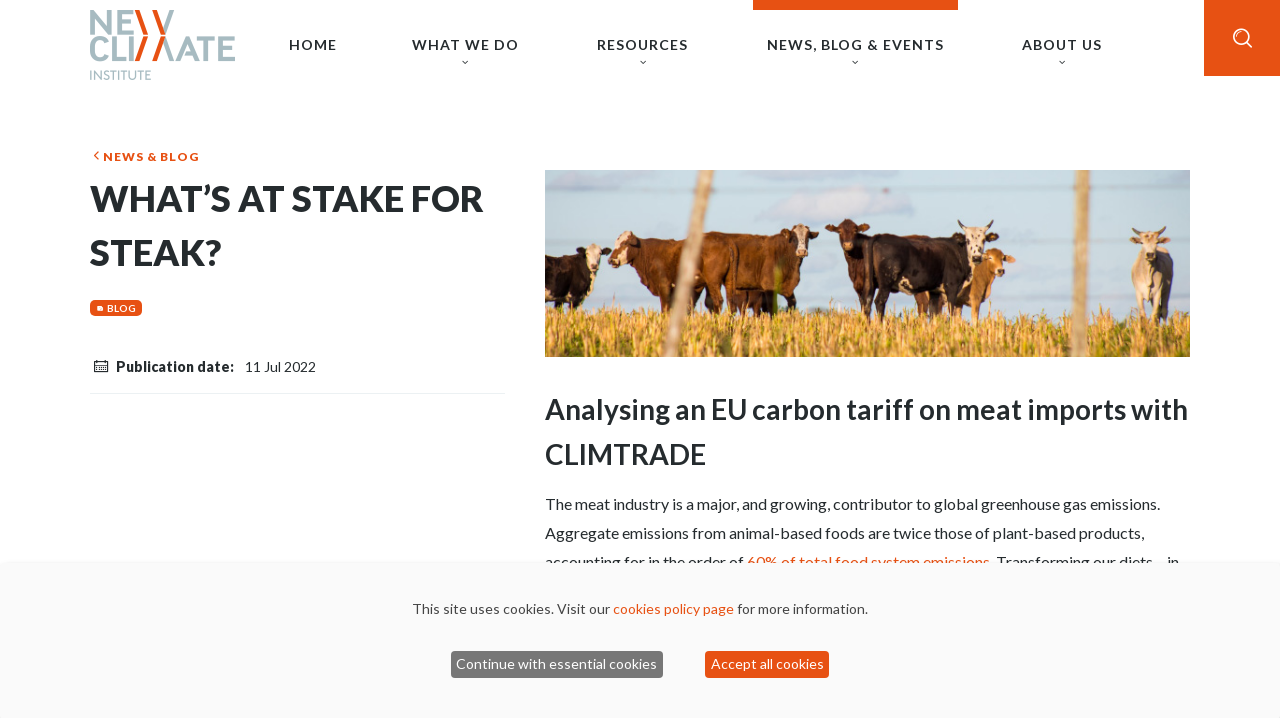

--- FILE ---
content_type: text/html; charset=UTF-8
request_url: https://newclimate.org/news/whats-at-stake-for-steak
body_size: 15015
content:
<!DOCTYPE html>
<html lang="en" dir="ltr" prefix="og: https://ogp.me/ns#">
  <head>
    <meta charset="utf-8">
<noscript><style>form.antibot * :not(.antibot-message) { display: none !important; }</style>
</noscript><script async src="https://www.googletagmanager.com/gtag/js?id=UA-114555077-1"></script>
<script>window.dataLayer = window.dataLayer || [];function gtag(){dataLayer.push(arguments)};gtag("js", new Date());gtag("set", "developer_id.dMDhkMT", true);gtag("config", "UA-114555077-1", {"groups":"default","anonymize_ip":true,"page_placeholder":"PLACEHOLDER_page_path"});gtag("config", "G-7BMYCJZ7BX", {"groups":"default","page_placeholder":"PLACEHOLDER_page_location"});</script>
<script data-type="text/javascript" type="text/plain" data-name="gtm">(function(w,d,s,l,i){w[l]=w[l]||[];w[l].push({'gtm.start':
new Date().getTime(),event:'gtm.js'});var f=d.getElementsByTagName(s)[0],
j=d.createElement(s),dl=l!='dataLayer'?'&amp;l='+l:'';j.async=true;j.src=
'https://www.googletagmanager.com/gtm.js?id='+i+dl;f.parentNode.insertBefore(j,f);
})(window,document,'script','dataLayer','GTM-T2KFXV5');
</script>
<meta name="description" content="The meat industry is a major, and growing, contributor to global greenhouse gas emissions. Aggregate emissions from animal-based foods are twice those of plant-based products, accounting for in the order of 60% of total food system emissions.">
<meta name="abstract" content="We raise ambition for action against climate change and support sustainable development through research, policy design and knowledge sharing.">
<meta name="keywords" content="NewClimate Institute, Climate policy, Global sustainability, Climate change">
<link rel="canonical" href="https://newclimate.org/news/whats-at-stake-for-steak">
<link rel="image_src" href="https://newclimate.org/sites/default/files/2022-07/220712_ClimtradeBlog_SM.jpg">
<meta property="og:site_name" content="NewClimate">
<meta property="og:type" content="Page, blogpost">
<meta property="og:url" content="https://newclimate.org/news/whats-at-stake-for-steak">
<meta property="og:title" content="What&rsquo;s at stake for steak?">
<meta property="og:description" content="Analysing an EU carbon tariff on meat imports with our CLIMTRADE tool">
<meta property="og:image" content="https://newclimate.org/sites/default/files/2022-07/220712_ClimtradeBlog_SM.jpg">
<meta property="og:image:url" content="https://newclimate.org/sites/default/files/2022-07/220712_ClimtradeBlog_SM.jpg">
<meta property="og:image:secure_url" content="https://newclimate.org/sites/default/files/2022-07/220712_ClimtradeBlog_SM.jpg">
<meta name="twitter:card" content="summary_large_image">
<meta name="twitter:description" content="Analysing an EU carbon tariff on meat imports with our CLIMTRADE tool">
<meta name="twitter:site" content="@newclimateinst">
<meta name="twitter:title" content="What&rsquo;s at stake for steak? | NewClimate Institute">
<meta name="twitter:image" content="https://newclimate.org/sites/default/files/2022-07/220712_ClimtradeBlog_SM.jpg">
<meta name="Generator" content="Drupal 10 (https://www.drupal.org)">
<meta name="MobileOptimized" content="width">
<meta name="HandheldFriendly" content="true">
<meta name="viewport" content="width=device-width, initial-scale=1.0">
<link rel="icon" href="/themes/nc/images/favicon-transparent%402x.ico" type="image/vnd.microsoft.icon">

    <title>What&rsquo;s at stake for steak? | NewClimate Institute</title>
    <link rel="stylesheet" media="all" href="/sites/default/files/css/css_G0E505VcFaBwaJx42P-Brdfonj9Ui8ap0H1HqOmkj1c.css?delta=0&amp;language=en&amp;theme=nc&amp;include=eJxNi0EKgDAMBD8UzZtiG0o1Gknaqr9XRKGXYXZggxpjtLqTjDTTCaELMZNoAj6L5G356zdhETLFl70P2tgsR4YtYBKdSAYv13NJ4JcXXnEiZ2iZD8eX46qxCt_JlDXt">
<link rel="stylesheet" media="all" href="/sites/default/files/css/css_AjBij45E5vsoN8t0kgL75ExDkLIy6y5HVfZZ6mc0Rpo.css?delta=1&amp;language=en&amp;theme=nc&amp;include=eJxNi0EKgDAMBD8UzZtiG0o1Gknaqr9XRKGXYXZggxpjtLqTjDTTCaELMZNoAj6L5G356zdhETLFl70P2tgsR4YtYBKdSAYv13NJ4JcXXnEiZ2iZD8eX46qxCt_JlDXt">

    <script src="/libraries/klaro/dist/klaro-no-translations-no-css.js?t5vmrv" defer id="klaro-js"></script>

  </head>
  <body>
        <noscript><iframe height="0" width="0" style="display:none;visibility:hidden;" data-src="https://www.googletagmanager.com/ns.html?id=GTM-T2KFXV5" data-name="gtm"></iframe>
</noscript>
      <div class="dialog-off-canvas-main-canvas" data-off-canvas-main-canvas>
    <section id="main-nav" class="navbar navbar--orange" role="navigation">
    <div class="nav-horizontal__wrapper">
        <div class="container">
            <div class="nav-horizontal">
                <a href="/">
                    <img class="logo" src="/themes/nc/images/logo.png" alt="NewClimate Institute">
                </a>
                <nav class="nav-horizontal__items">
                    <a href="/" class="nav-horizontal__item nav-horizontal__item--no-content wide-col-2">
                        <div class="nav-horizontal__title">Home</div>
                    </a>
                    <div class="nav-horizontal__item wide-col-3 ">
                        <div class="nav-horizontal__title">What we do</div>
                        <div class="nav-horizontal__content">
                            <div class="container">
                                <div class="nav-menu">
                                    <div class="nav-menu__column">
    <div class="nav-menu__title nav-menu__title--main">What we do</div>
    <div class="nav-menu__content">
                                                        <a href="/what-we-do/topics" title="All topics" class="btn btn--link" data-drupal-link-system-path="node/13729">All topics</a>
                                            <a href="/what-we-do/projects" title="All projects" class="btn btn--link" data-drupal-link-system-path="what-we-do/projects">All projects</a>
                                        
    
    </div>
</div>                                    <div class="nav-menu__column">
    <div class="nav-menu__title nav-menu__title--sm">Our topics</div>
    <div class="nav-menu__content">
        
            
    <ul class="list list--menu js-view-dom-id-50e7b120425253570d698a9fa1aee892f9c67a83e58a6a9f752d2a53232b76e3">
    
    
    
    

    <li><a href="/what-we-do/topics/agriculture-and-food-systems" hreflang="en">Agriculture and food systems</a></li><li><a href="/what-we-do/topics/carbon-markets" hreflang="en">Carbon markets</a></li><li><a href="/what-we-do/topics/corporate-climate-responsibility" hreflang="en">Corporate climate responsibility</a></li><li><a href="/what-we-do/topics/energy-transition" hreflang="en">Energy transition</a></li><li><a href="/what-we-do/topics/governance-and-diplomacy" hreflang="en">Governance and diplomacy</a></li><li><a href="/what-we-do/topics/mitigation-targets-policies-and-actions" hreflang="en">Mitigation targets, policies and actions</a></li><li><a href="/what-we-do/topics/sustainable-development-and-just-transition" hreflang="en">Sustainable development and just transition</a></li>
    
    </ul>







            
    </div>
</div>                                    <div class="nav-menu__column">
    <div class="nav-menu__title nav-menu__title--sm">Flagship projects</div>
    <div class="nav-menu__content">
        
            
    <ul class="list list--menu js-view-dom-id-f6def52bb9a85381d37db927eccbef3207d74cc3eee78d07cb9575942415ce5b">
    
    
    
    

    <li><a href="/what-we-do/projects/corporate-climate-responsibility-monitor-ccrm" hreflang="en">Corporate Climate Responsibility Monitor (CCRM)</a></li><li><a href="/what-we-do/projects/climate-action-tracker" hreflang="en">Climate Action Tracker</a></li><li><a href="/what-we-do/projects/clean-affordable-and-secure-energy-case-for-southeast-asia" hreflang="en">Clean, Affordable and Secure Energy (CASE) for Southeast Asia</a></li><li><a href="/what-we-do/projects/achieving-high-integrity-voluntary-climate-action-achieve" hreflang="en">Achieving High-Integrity Voluntary Climate Action (ACHIEVE)</a></li><li><a href="/what-we-do/projects/appraising-policy-choices-for-article-6-of-the-paris-agreement" hreflang="en">Appraising policy choices for Article 6 of the Paris Agreement</a></li><li><a href="/what-we-do/projects/climate-audit-of-german-and-eu-foreign-diplomacy" hreflang="en">Climate Audit of German and EU Foreign Diplomacy</a></li>
    
    </ul>







            
    </div>
</div>                                </div>
                            </div>
                        </div>
                    </div>
                    <div class="nav-horizontal__item wide-col-3 ">
                        <div class="nav-horizontal__title">Resources</div>
                        <div class="nav-horizontal__content">
                            <div class="container">
                                <div class="nav-menu">
                                    <div class="nav-menu__column">
    <div class="nav-menu__title nav-menu__title--main">Resources</div>
    <div class="nav-menu__content">
                                                        <a href="/resources/tools" title="All Tools" class="btn btn--link" data-drupal-link-system-path="resources/tools">All Tools</a>
                                            <a href="/resources/publications" title="All publications" class="btn btn--link" data-drupal-link-system-path="resources/publications">All publications</a>
                                            <a href="/climateresponsibility" title="Climate Responsibility Approach" class="btn btn--link" data-drupal-link-system-path="node/14783">Climate Responsibility Approach</a>
                                        
    
    </div>
</div>                                    <div class="nav-menu__column">
    <div class="nav-menu__title nav-menu__title--sm">Selected tools</div>
    <div class="nav-menu__content">
        
            
    <ul class="list list--menu js-view-dom-id-5e2c3cc2d3312828bff494550b641bdc692fcc4f0902950fb38a4d4bbc02a6c8">
    
    
    
    

    <li><a href="/resources/tools/actor-and-policy-mapping-tool" hreflang="en">Actor and Policy Mapping Tool</a></li><li><a href="/resources/tools/caat-climate-action-aggregation-tool" hreflang="en">CAAT - Climate Action Aggregation Tool</a></li><li><a href="/resources/tools/trace-co-benefits-in-decarbonising-transport" hreflang="en">TRACE - Co-benefits in decarbonising transport</a></li><li><a href="/resources/tools/screen-screening-for-sustainable-development-and-climate-action-in-green-recovery" hreflang="en">SCREEN - Screening for sustainable development and climate action in green recovery</a></li><li><a href="/resources/tools/climtrade-impacts-of-climate-regulation-on-trade" hreflang="en">CLIMTRADE - Impacts of climate regulation on trade</a></li><li><a href="/resources/tools/estimation-of-the-carbon-offset-credit-supply-potential" hreflang="en">Estimation of the carbon offset credit supply potential</a></li>
    
    </ul>







            
    </div>
</div>                                    <div class="nav-menu__column">
    <div class="nav-menu__title nav-menu__title--sm">Selected publications</div>
    <div class="nav-menu__content">
        
            
    <ul class="list list--menu js-view-dom-id-54388a0287063162c3b51173869da743588442bc2b1e4ece942f74607432db35">
    
    
    
    

    <li><a href="/resources/publications/climate-action-tracker-briefing-little-change-in-warming-outlook" hreflang="en">Climate Action Tracker Briefing: little change in warming outlook </a></li><li><a href="/resources/publications/climate-change-performance-index-2026" hreflang="en">Climate Change Performance Index 2026 </a></li><li><a href="/resources/publications/companies-role-in-scaling-durable-carbon-dioxide-removals" hreflang="en">Companies&rsquo; role in scaling durable carbon dioxide removals</a></li><li><a href="/resources/publications/corporate-climate-responsibility-monitor-2025" hreflang="en">Corporate Climate Responsibility Monitor 2025</a></li>
    
    </ul>







            
    </div>
</div>                                </div>
                            </div>
                        </div>
                    </div>
                    <div class="nav-horizontal__item wide-col-3 active">
                        <div class="nav-horizontal__title">News, blog &amp; Events</div>
                        <div class="nav-horizontal__content">
                            <div class="container">
                                <div class="nav-menu">
                                    <div class="nav-menu__column">
    <div class="nav-menu__title nav-menu__title--main">News, Blog &amp; Events</div>
    <div class="nav-menu__content">
                                                        <a href="/news" title="All News &amp; Blog" class="btn btn--link" data-drupal-link-system-path="news">All News &amp; Blog</a>
                                            <a href="/events" title="All Events" class="btn btn--link" data-drupal-link-system-path="events">All Events</a>
                                        
    
    </div>
</div>                                    <div class="nav-menu__column">
    <div class="nav-menu__title nav-menu__title--sm">News &amp; Blog</div>
    <div class="nav-menu__content">
        
            
    <ul class="list list--menu js-view-dom-id-0380bf75699afbb2b0d930e5ea565cfaf19df23d568431bf5858b1c70f8b208e">
    
    
    
    

    <li><a href="/news/what-15degc-compatibility-means-in-practice-for-the-revision-of-germanys-export-credit" hreflang="en">What 1.5&deg;C compatibility means in practice for the revision of Germany&rsquo;s export credit guarantees for fossil gas infrastructure</a></li><li><a href="/news/how-climate-disinformation-is-reshaping-geopolitics-and-europes-role-in-fighting-it" hreflang="en">How climate disinformation is reshaping geopolitics &ndash; and Europe&rsquo;s role in fighting it</a></li><li><a href="/news/joint-commentary-eu-south-africa-ctip" hreflang="en">Commentary: the EU-South Africa CTIP &ndash; A first step towards EU clean industrial partnerships?</a></li><li><a href="/news/press-release-cat-briefing-three-key-near-term-actions-would-bring-projected-warming-below" hreflang="en">Press release: CAT briefing - three key near-term actions would bring projected warming below 2&deg;C</a></li><li><a href="/news/press-release-climate-change-performance-index-2026" hreflang="en">Press release: Climate Change Performance Index 2026</a></li><li><a href="/news/press-release-cat-global-update-little-change-in-warming-outlook-now-for-four-years-new-2035" hreflang="en">Press release: CAT Global Update - Little change in warming outlook now for four years; new 2035 climate targets make no difference</a></li>
    
    </ul>







            
    </div>
</div>                                    <div class="nav-menu__column">
    <div class="nav-menu__title nav-menu__title--sm">Events</div>
    <div class="nav-menu__content">
        
            
    <ul class="list list--menu js-view-dom-id-2f5aaef7b9d82f0307063b1595ec1dae73d8147686846ea9f595ebdb4634782f">
    
    
    
    

    <li><a href="/events/cop30-side-event-all-hands-on-deck-opportunities-for-global-cooperation" hreflang="en">COP30: Side event - All hands on deck: opportunities for global cooperation</a></li><li><a href="/events/cop30-side-event-from-principles-to-practice-responsible-mediterranean-engagement-with" hreflang="en">COP30 - Side event: From principles to practice: Responsible mediterranean engagement with Article 6</a></li><li><a href="/events/cop30-side-event-the-climate-development-nexus-equity-development-and-finance-in-net-zero" hreflang="en">COP30: Side event - The Climate-Development Nexus: Equity, Development, and Finance in Net-Zero Pathways</a></li><li><a href="/events/cop30-press-conference-climate-change-performance-index-ccpi-2026" hreflang="en">COP30: Press conference - Climate Change Performance Index (CCPI) 2026</a></li><li><a href="/events/cop30-side-event-moving-beyond-nature-based-solutions" hreflang="en">COP30: Side event - Moving beyond nature-based solutions</a></li><li><a href="/events/cop30-side-event-transitioning-away-from-fossil-fuels" hreflang="en">COP30: Side event - Transitioning away from fossil fuels</a></li>
    
    </ul>







            
    </div>
</div>                                </div>
                            </div>
                        </div>
                    </div>
                    <div class="nav-horizontal__item nav-horizontal__item--lg-links ">
                        <div class="nav-horizontal__title">About us</div>
                        <div class="nav-horizontal__content">
                            <div class="container">
                                <div class="nav-menu">
                                    <div class="nav-menu__column">
                                        <div class="nav-menu__title nav-menu__title--main">About us</div>
                                    </div>
                                        <div class="nav-menu__column">
        <div class="nav-menu__content">
            <ul class="list list--menu">
                                    <li><a href="/about-us" title="Who we are" data-drupal-link-system-path="node/13719">Who we are</a></li>
                                    <li><a href="/about-us/press" title="Press corner" data-drupal-link-system-path="node/13730">Press corner</a></li>
                            </ul>
        </div>
    </div>
    <div class="nav-menu__column">
        <div class="nav-menu__content">
            <ul class="list list--menu">
                                    <li><a href="/about-us/working-with-us" title="Working with us" data-drupal-link-system-path="node/13724">Working with us</a></li>
                                    <li><a href="/about-us/contact" title="Contact" data-drupal-link-system-path="node/13728">Contact</a></li>
                            </ul>
        </div>
    </div>

                                </div>
                            </div>
                        </div>
                    </div>
                    <div class="nav-horizontal__item nav-horizontal__item--search-box">
                        <div class="nav-horizontal__title search-box">
                            <i class="icon icon--search"></i>
                            <i class="icon icon--close"></i>
                        </div>
                        <div class="nav-horizontal__content">
                            <div class="container">
                                <div class="nav-menu">
                                    <form class="form form--search" action="/search">
                                        <div class="form__item">
                                            <input class="form__input" name="keywords" type="text" placeholder="Search by keywords">
                                        </div>
                                        <div class="form__actions form__addon">
                                            <button type="submit" value="Search" class="form__submit">
                                                <i class="icon icon--search"></i>
                                            </button>
                                        </div>
                                    </form>
                                </div>
                            </div>
                        </div>
                    </div>
                </nav>
                <div class="nav-horizontal__hamburger" id="hamburger-trigger">
                    <i class="icon icon--menu"></i>
                </div>
            </div>
        </div>
    </div>
    <div class="nav-vertical" id="hamburger-nav">
        <div class="nav-vertical__header">
            <a href="/">
                <img class="logo" src="/themes/nc/images/logo.png" alt="NewClimate Institute">
            </a>
            <i class="icon icon--close hamburger-close"></i>
        </div>
        <div class="nav-vertical__content">
            <nav class="accordion accordion--nav">

                <a href="/" class="accordion__item">
                    <div class="accordion__title">
                        <span class="text">Home</span>
                    </div>
                </a>

                <div class="accordion__item">
                    <div class="accordion__title">
                        <span class="text">What we do</span>
                    </div>
                    <div class="accordion__content">
                        <div class="btn-wrapper column left">
                                                                            <a href="/what-we-do/topics" title="All topics" class="btn btn--link" data-drupal-link-system-path="node/13729">All topics</a>
                                            <a href="/what-we-do/projects" title="All projects" class="btn btn--link" data-drupal-link-system-path="what-we-do/projects">All projects</a>
                                        
    
                        </div>
                        <nav class="accordion">
                            <div class="accordion__item">
    <div class="accordion__title">
        <span class="text">Our topics</span>
    </div>
    <div class="accordion__content">
        
            
    <ul class="list list--menu js-view-dom-id-50e7b120425253570d698a9fa1aee892f9c67a83e58a6a9f752d2a53232b76e3">
    
    
    
    

    <li><a href="/what-we-do/topics/agriculture-and-food-systems" hreflang="en">Agriculture and food systems</a></li><li><a href="/what-we-do/topics/carbon-markets" hreflang="en">Carbon markets</a></li><li><a href="/what-we-do/topics/corporate-climate-responsibility" hreflang="en">Corporate climate responsibility</a></li><li><a href="/what-we-do/topics/energy-transition" hreflang="en">Energy transition</a></li><li><a href="/what-we-do/topics/governance-and-diplomacy" hreflang="en">Governance and diplomacy</a></li><li><a href="/what-we-do/topics/mitigation-targets-policies-and-actions" hreflang="en">Mitigation targets, policies and actions</a></li><li><a href="/what-we-do/topics/sustainable-development-and-just-transition" hreflang="en">Sustainable development and just transition</a></li>
    
    </ul>







            
    </div>
</div>                            <div class="accordion__item">
    <div class="accordion__title">
        <span class="text">Flagship projects</span>
    </div>
    <div class="accordion__content">
        
            
    <ul class="list list--menu js-view-dom-id-f6def52bb9a85381d37db927eccbef3207d74cc3eee78d07cb9575942415ce5b">
    
    
    
    

    <li><a href="/what-we-do/projects/corporate-climate-responsibility-monitor-ccrm" hreflang="en">Corporate Climate Responsibility Monitor (CCRM)</a></li><li><a href="/what-we-do/projects/climate-action-tracker" hreflang="en">Climate Action Tracker</a></li><li><a href="/what-we-do/projects/clean-affordable-and-secure-energy-case-for-southeast-asia" hreflang="en">Clean, Affordable and Secure Energy (CASE) for Southeast Asia</a></li><li><a href="/what-we-do/projects/achieving-high-integrity-voluntary-climate-action-achieve" hreflang="en">Achieving High-Integrity Voluntary Climate Action (ACHIEVE)</a></li><li><a href="/what-we-do/projects/appraising-policy-choices-for-article-6-of-the-paris-agreement" hreflang="en">Appraising policy choices for Article 6 of the Paris Agreement</a></li><li><a href="/what-we-do/projects/climate-audit-of-german-and-eu-foreign-diplomacy" hreflang="en">Climate Audit of German and EU Foreign Diplomacy</a></li>
    
    </ul>







            
    </div>
</div>                        </nav>
                    </div>
                </div>
                <div class="accordion__item">
                    <div class="accordion__title">
                        <span class="text">Resources</span>
                    </div>
                    <div class="accordion__content">
                        <div class="btn-wrapper column left">
                                                                            <a href="/resources/tools" title="All Tools" class="btn btn--link" data-drupal-link-system-path="resources/tools">All Tools</a>
                                            <a href="/resources/publications" title="All publications" class="btn btn--link" data-drupal-link-system-path="resources/publications">All publications</a>
                                            <a href="/climateresponsibility" title="Climate Responsibility Approach" class="btn btn--link" data-drupal-link-system-path="node/14783">Climate Responsibility Approach</a>
                                        
    
                        </div>
                        <nav class="accordion">
                            <div class="accordion__item">
    <div class="accordion__title">
        <span class="text">Selected publications</span>
    </div>
    <div class="accordion__content">
        
            
    <ul class="list list--menu js-view-dom-id-54388a0287063162c3b51173869da743588442bc2b1e4ece942f74607432db35">
    
    
    
    

    <li><a href="/resources/publications/climate-action-tracker-briefing-little-change-in-warming-outlook" hreflang="en">Climate Action Tracker Briefing: little change in warming outlook </a></li><li><a href="/resources/publications/climate-change-performance-index-2026" hreflang="en">Climate Change Performance Index 2026 </a></li><li><a href="/resources/publications/companies-role-in-scaling-durable-carbon-dioxide-removals" hreflang="en">Companies&rsquo; role in scaling durable carbon dioxide removals</a></li><li><a href="/resources/publications/corporate-climate-responsibility-monitor-2025" hreflang="en">Corporate Climate Responsibility Monitor 2025</a></li>
    
    </ul>







            
    </div>
</div>                            <div class="accordion__item">
    <div class="accordion__title">
        <span class="text">Selected tools</span>
    </div>
    <div class="accordion__content">
        
            
    <ul class="list list--menu js-view-dom-id-5e2c3cc2d3312828bff494550b641bdc692fcc4f0902950fb38a4d4bbc02a6c8">
    
    
    
    

    <li><a href="/resources/tools/actor-and-policy-mapping-tool" hreflang="en">Actor and Policy Mapping Tool</a></li><li><a href="/resources/tools/caat-climate-action-aggregation-tool" hreflang="en">CAAT - Climate Action Aggregation Tool</a></li><li><a href="/resources/tools/trace-co-benefits-in-decarbonising-transport" hreflang="en">TRACE - Co-benefits in decarbonising transport</a></li><li><a href="/resources/tools/screen-screening-for-sustainable-development-and-climate-action-in-green-recovery" hreflang="en">SCREEN - Screening for sustainable development and climate action in green recovery</a></li><li><a href="/resources/tools/climtrade-impacts-of-climate-regulation-on-trade" hreflang="en">CLIMTRADE - Impacts of climate regulation on trade</a></li><li><a href="/resources/tools/estimation-of-the-carbon-offset-credit-supply-potential" hreflang="en">Estimation of the carbon offset credit supply potential</a></li>
    
    </ul>







            
    </div>
</div>                        </nav>
                    </div>
                </div>
                <div class="accordion__item">
                    <div class="accordion__title">
                        <span class="text">News, blog &amp; Events</span>
                    </div>
                    <div class="accordion__content">
                        <div class="btn-wrapper column left">
                                                                            <a href="/news" title="All News &amp; Blog" class="btn btn--link" data-drupal-link-system-path="news">All News &amp; Blog</a>
                                            <a href="/events" title="All Events" class="btn btn--link" data-drupal-link-system-path="events">All Events</a>
                                        
    
                        </div>
                        <nav class="accordion">
                            <div class="accordion__item">
    <div class="accordion__title">
        <span class="text">News &amp; Blog</span>
    </div>
    <div class="accordion__content">
        
            
    <ul class="list list--menu js-view-dom-id-0380bf75699afbb2b0d930e5ea565cfaf19df23d568431bf5858b1c70f8b208e">
    
    
    
    

    <li><a href="/news/what-15degc-compatibility-means-in-practice-for-the-revision-of-germanys-export-credit" hreflang="en">What 1.5&deg;C compatibility means in practice for the revision of Germany&rsquo;s export credit guarantees for fossil gas infrastructure</a></li><li><a href="/news/how-climate-disinformation-is-reshaping-geopolitics-and-europes-role-in-fighting-it" hreflang="en">How climate disinformation is reshaping geopolitics &ndash; and Europe&rsquo;s role in fighting it</a></li><li><a href="/news/joint-commentary-eu-south-africa-ctip" hreflang="en">Commentary: the EU-South Africa CTIP &ndash; A first step towards EU clean industrial partnerships?</a></li><li><a href="/news/press-release-cat-briefing-three-key-near-term-actions-would-bring-projected-warming-below" hreflang="en">Press release: CAT briefing - three key near-term actions would bring projected warming below 2&deg;C</a></li><li><a href="/news/press-release-climate-change-performance-index-2026" hreflang="en">Press release: Climate Change Performance Index 2026</a></li><li><a href="/news/press-release-cat-global-update-little-change-in-warming-outlook-now-for-four-years-new-2035" hreflang="en">Press release: CAT Global Update - Little change in warming outlook now for four years; new 2035 climate targets make no difference</a></li>
    
    </ul>







            
    </div>
</div>                            <div class="accordion__item">
    <div class="accordion__title">
        <span class="text">Events</span>
    </div>
    <div class="accordion__content">
        
            
    <ul class="list list--menu js-view-dom-id-2f5aaef7b9d82f0307063b1595ec1dae73d8147686846ea9f595ebdb4634782f">
    
    
    
    

    <li><a href="/events/cop30-side-event-all-hands-on-deck-opportunities-for-global-cooperation" hreflang="en">COP30: Side event - All hands on deck: opportunities for global cooperation</a></li><li><a href="/events/cop30-side-event-from-principles-to-practice-responsible-mediterranean-engagement-with" hreflang="en">COP30 - Side event: From principles to practice: Responsible mediterranean engagement with Article 6</a></li><li><a href="/events/cop30-side-event-the-climate-development-nexus-equity-development-and-finance-in-net-zero" hreflang="en">COP30: Side event - The Climate-Development Nexus: Equity, Development, and Finance in Net-Zero Pathways</a></li><li><a href="/events/cop30-press-conference-climate-change-performance-index-ccpi-2026" hreflang="en">COP30: Press conference - Climate Change Performance Index (CCPI) 2026</a></li><li><a href="/events/cop30-side-event-moving-beyond-nature-based-solutions" hreflang="en">COP30: Side event - Moving beyond nature-based solutions</a></li><li><a href="/events/cop30-side-event-transitioning-away-from-fossil-fuels" hreflang="en">COP30: Side event - Transitioning away from fossil fuels</a></li>
    
    </ul>







            
    </div>
</div>                        </nav>
                    </div>
                </div>
                <div class="accordion__item">
                    <div class="accordion__title">
                        <span class="text">About us</span>
                    </div>
                    <div class="accordion__content">
                        <div class="btn-wrapper column left">

                            <!-- TODO: do something with this menu... -->

                                                                            <a href="/about-us" title="Who we are" class="btn btn--link" data-drupal-link-system-path="node/13719">Who we are</a>
                                            <a href="/about-us/working-with-us" title="Working with us" class="btn btn--link" data-drupal-link-system-path="node/13724">Working with us</a>
                                            <a href="/about-us/contact" title="Contact" class="btn btn--link" data-drupal-link-system-path="node/13728">Contact</a>
                                        
    
                        </div>
                    </div>
                </div>
            </nav>
        </div>
    </div>
    <div class="navbar__overlay close-overlay"></div>
</section>
    
<main id="site-main" class="site-main padding-top-md">
            <div class="section section--overflow-on">
  <div class="container">
    <article data-history-node-id="14820">
      
      
      <div class="flex-layout flex-layout--sidebar-md">
        <aside class="flex-layout__sidebar sticky-sidebar">
          <div class="block">
            <div class="block__content">
              <div class="sticky-content">
                <div class="sticky-content__box">
                  <div class="node">
                    <a href="/news" class="back-link">News &amp; Blog</a>
                    <h2 class="node__title"><span>What&rsquo;s at stake for steak?</span>
</h2>
                    <div class="tags">
                              <div class="btn btn--xs btn--no-arrow tags__tag tags__tag--icon tags__tag--news">
                    <a href="/news?category=blog">Blog</a>
            </div>
                    </div>
                                        <div class="event-details">
                      <div class="event-details__item">
                        <span class="event-details__name event-details__name--calendar">Publication date</span>
                        <span class="event-details__value">11 Jul 2022</span>
                      </div>
                    </div>
                                                                              </div>
                </div>
              </div>
            </div>
          </div>
        </aside>
        <div class="flex-layout__content">
          <section>
            <div class="block">
              <div class="block__content">
                <div class="node">
                                    <div class="node__content">
                    <p><img src="https://newclimate.org/sites/default/files/2022-07/220712_ClimtradeBlog_Cover.jpg"></p>
<h3>Analysing an EU carbon tariff on meat imports with CLIMTRADE</h3>
<p>The meat industry is a major, and growing, contributor to global greenhouse gas emissions. Aggregate emissions from animal-based foods are twice those of plant-based products, accounting for in the order of <a href="https://www.nature.com/articles/s43016-021-00358-x.epdf?sharing_token=[base64]&amp;tracking_referrer=www.theguardian.com">60% of total food system emissions</a>. Transforming our diets &ndash; in particular cutting the consumption of meat in advanced and emerging economies &ndash; is a critical challenge we face collectively to avert the most devastating impacts of climate change in the coming decades.</p>
<p>The EU imports around <a href="https://wits.worldbank.org/">200 000 tonnes of beef per year</a> from outside of the bloc and outside the direct influence of its own jurisdiction to curb livestock emissions. One initiative, which has gained political traction, is to incentivise emission reductions abroad by imposing carbon tariffs on imported goods &ndash; effectively taxing the producers (or sellers) of high-carbon products for the emissions released in their value chain up until the point they arrive at the EU border.</p>
<p>Carbon tariffs can have disruptive impacts on international trade flows, in particular for exporters of emission-intensive commodities. The Economic Impacts of Climate Regulation in Trade (<a href="https://newclimate.org/resources/tools/climtrade-impacts-of-climate-regulation-on-trade">CLIMTRADE</a>) tool helps stakeholders better understand the potential impacts of carbon tariffs and to identify opportunities for securing a competitive advantage in a low carbon global economy. Argentina is one of the largest producers and exporters of livestock commodities. We used the CLIMTRADE tool to highlight the significant transition risks the Argentinian agricultural sector may face as policymakers in export markets begin to crack down on emissions embodied in trade.</p>
<h3>The EU CBAM: Carbon tariffs are becoming a reality</h3>
<p>Carbon border adjustments have long been touted in theory as a compelling solution to rising consumption emissions, particularly in the US and EU, but often dismissed for their perceived complexity.&nbsp; A lot of data must be collected from third countries to implement them successfully, and until recently, reporting on emissions embedded in products was patchy at best for many countries. However, this is changing. The EU is taking concrete steps to pilot a carbon border adjustment mechanism (CBAM), which is essentially a carbon tariff linked to the EU&rsquo;s emission trading system (EU ETS). Its objective is to <a href="https://ec.europa.eu/taxation_customs/green-taxation-0/carbon-border-adjustment-mechanism_de">equalise the price of carbon</a> paid by domestic and non-EU producers to avoid undermining European climate policy through what is known as &lsquo;carbon leakage&rsquo;, i.e. the transfer of emission intensive activities to countries with weaker climate policies.</p>
<p>The EU&rsquo;s CBAM will initially only apply to <a href="https://ec.europa.eu/commission/presscorner/detail/en/qanda_21_3661">emissions-intensive, trade-exposed (EITE)</a> products from heavy industry sectors, such as cement, steel and fertiliser production, as well as electricity generation. Yet growing <a href="https://www.cleanenergywire.org/news/german-agriculture-ministry-wants-eu-carbon-border-tax-farming-imports">political voices</a> are calling for an extension of the CBAM to include agricultural imports. As Europe represents the <a href="https://www.fas.usda.gov/data/agricultural-exports-european-union-opportunities-and-challenges#:~:text=Summary,to%20more%20than%20%24131%20billion.">world&rsquo;s largest import market for agricultural commodities</a>, any eventual introduction of a carbon tariff, or comparable border adjustment, for agricultural products will have disruptive and complex impacts on global markets &ndash; especially for developing countries.</p>
<h3>EU carbon tariffs on meat imports: Modelling impacts on the Argentinian economy</h3>
<p>Argentina is world-renowned for its steak. Its export-oriented livestock sector is the country&rsquo;s economic backbone. Bovine meat is among the most GHG-intensive and most valuable agricultural outputs in Argentina. Major export markets are Asia (specifically China) and Europe.</p>
<p>An EU carbon tariff applied to bovine meat imports would likely have adverse economic impacts for Argentina and its livestock sector. Using the <a href="https://newclimate.org/resources/tools/climtrade-impacts-of-climate-regulation-on-trade">CLIMTRADE tool</a>, we estimate a 50 USD/t carbon price (which is markedly lower than the price of emission permits in the EU ETS today, i.e. about 80 USD/t) could reduce Argentina&rsquo;s annual GDP by around 0.07%, or 0.3 billion USD, with corresponding losses of around 6&nbsp;000 job years (a full-time equivalent job, lasting one year). The model estimates that the carbon tariff could erode at least 70% of Argentina&rsquo;s meat exports to the EU. We modelled the impact under carbon prices ranging from 10-100 USD/t. The negative economic impacts for Argentina generally increase with an increasing carbon tariff within this range (see figure&nbsp; below).</p>
<p><img src="https://newclimate.org/sites/default/files/2022-07/220712_ClimtradeBlog_ImpactsCarbonTariff.png"></p>
<p>Argentina would incur most of its losses from reduced trade in bovine meat with EU countries, as a result of the EU carbon tariff. However, exports are partly diverted to China, offsetting some of the loss in revenue from EU countries. Lower demand for Argentina&rsquo;s exports and lower commodity price levels as a result of global oversupply mean that the country is initially not able to fully offset its losses by shifting its trade flows to other export markets (see figure below).</p>
<p>Reducing the carbon intensity of its livestock production systems would offer Argentina an opportunity to lessen the impact of a potential carbon tariff. We estimate that conventional <a href="https://ambitiontoaction.net/wp-content/uploads/2022/04/AmbitionToAction_WP2-MitigationOptions-ENG_Mar22.pdf">mitigation options</a> in the sector, such as feed optimisation or the implementation of silvopastoral systems, could decrease adverse economic impacts by around 23%. More radical transformations towards a deep decarbonisation in the hard-to-abate livestock sector may not be credible but could in theory further reduce exposure to the carbon tariff and eventually result in economic gains (see figure below).</p>
<p><img src="https://newclimate.org/sites/default/files/2022-07/220712_ClimtradeBlog_EstimatingImpact.png"></p>
<h3>Decarbonisation of trade flows is imperative, but burdens need to be shared equitably</h3>
<p>Trade is driving <a href="https://ourworldindata.org/trade-and-econ-growth">economic growth</a> and, as such, developing and emerging economies depend on it. Global economic integration leads to stronger international competition and can provide economies of scale as well as technology transfer. For developing countries, commodity trade can be an engine for sustained growth and welfare, but the flow of goods and services across borders also embodies a <a href="https://www.wto.org/english/news_e/news21_e/clim_03nov21-4_e.pdf">significant share</a> of global emissions.</p>
<p>Trade per se is not bad; it can also be part of the solution. Environmental trade policy is among the most effective enforcement mechanisms for transboundary climate policy. Policymakers in importing countries can use market-based instruments (tariffs, subsidies, environmental requirements, etc.) to reduce imports of carbon-intensive products and services, and incentivise exporters to decarbonise their production systems.</p>
<p>However, carbon tariffs can be controversial, even if they are aligned with World Trade Organisation rules. There are valid concerns that developing countries carry an <a href="https://www.brookings.edu/blog/future-development/2021/10/05/carbon-border-taxes-what-are-their-implications-for-developing-countries/">excessive share of the burden</a>, although they are least responsible for the bulk of cumulative global emissions to date. This is especially the case for developing countries whose economies are dependent on the export of carbon-intensive commodities. Developed nations need to ramp up their provision of climate finance and support to facilitate transitions in developing countries to ensure that trade policy as a climate action enforcement mechanism is effective.</p>
<p>&nbsp;</p>
<table>
<tbody>
<tr>
<td>
<p><strong>CLIMTRADE: A versatile tool to estimate carbon tariff impacts</strong></p>
<p>We developed <a href="https://newclimate.org/resources/tools/climtrade-impacts-of-climate-regulation-on-trade">CLIMTRADE</a> to support the quantitative evaluation of economic impacts associated with the introduction of carbon tariffs. Understanding countries&rsquo; exposure to trade-related transition risks is essential for defining informed policy responses. As part of our <a href="https://newclimate.org/what-we-do/projects/advancing-the-compass-toolbox-to-assess-climate-action">COMPASS</a> toolbox of open-source models, CLIMTRADE draws on the global simulation model by <a href="https://ideas.repec.org/p/lnz/wpaper/20090803.html">Francois &amp; Hall (2009)</a>, a multi-country global market partial equilibrium representation of industry- or product-level trade flows. CLIMTRADE explicitly models carbon tariffs as a function of a commodity&rsquo;s emissions intensity and an underlying carbon price. Further, the tool allows users to run mitigation scenario analysis to explore the economic impacts of cutting emissions for certain goods. CLIMTRADE translates trade shocks into domestic economic impacts through Input-Output analysis, reflecting national data that captures the relationships and interdependencies between different sectors.</p>
<p>This blog builds on our recently published <a href="https://newclimate.org/2022/03/22/transition-risks-mitigation-options-and-global-protein-transformation-argentina/">report series</a> on transition risks and mitigation options in the Argentinian agriculture sector by quantitatively exploring the potential impact of Argentina&rsquo;s mitigation options in the livestock sector. The tool and analyses were developed under the <a href="https://ambitiontoaction.net/">Ambition to Action</a> project, with funding from the <a href="https://www.international-climate-initiative.com/en/">International Climate Initiative (IKI)</a>. Calculations in this blog use 2019 data from <a href="https://www.fao.org/faostat/en/">FAO</a>, <a href="https://wits.worldbank.org/">UN COMTRADE</a>, and <a href="https://wits.worldbank.org/">UNCTAD TRAINS</a>. Impact estimates presented here slightly deviate from results published in the report series due to updated emission intensity data.</p>
</td>
</tr>
</tbody>
</table>
<p>&nbsp;</p>

                  </div>
                                  </div>
              </div>
            </div>
          </section>
        </div>
      </div>

      </article>
  </div>
</div>

    <section class="section section--no-top-space">
        <div class="container">
            <div class="block" id="nci-experts-block">
                <div class="block__content">
                                                <div class="flex-layout">
        <aside class="flex-layout__sidebar">
            <div class="block">
                <div class="block__content">
                    <div class="node">
                        <h2 class="node__title node__title--sm">Key contacts</h2>
                                                    <div class="btn-wrapper margin-top-xxs">
                                <a href="/about-us" class="btn btn--md btn--uppercase">Meet all experts</a>
                            </div>
                                            </div>
                </div>
            </div>
        </aside>
        <div class="flex-layout__content">
            <section>
                <div class="block">
                    <div class="block__content">
                        <div class="listing listing--team listing--team-limited cols-three bg-light-grey">
                            
            
    
    

    <div class="team-member">
    <div class="team-member__thumbnail">
          <a href="/about-us/experts/mats-marquardt">            <div class="image js-image">
        <picture>
                                    <source srcset="/sites/default/files/styles/image_100x100/public/2023-07/Mats_crop.png.webp?h=c771fab9&amp;itok=FS1CoqqQ 100w, /sites/default/files/styles/image_200x200/public/2023-07/Mats_crop.png.webp?h=c771fab9&amp;itok=-h5PqxV8 200w" media="all" type="image/webp" sizes="100px" width="200" height="200"></source>
                                    <img loading="lazy" width="100" height="100" src="/sites/default/files/styles/image_100x100/public/2023-07/Mats_crop.png.jpg?h=c771fab9&amp;itok=FS1CoqqQ" alt="Mats Marquardt">

    </picture>
            </div>
    </a>

    </div>
    <div class="team-member__content">
        <div class="team-member__title">
            <div class="team-member__name">
                <a class="text-black" href="/about-us/experts/mats-marquardt"><span>Mats Marquardt</span>
</a>
            </div>
        </div>
                            <a href="/cdn-cgi/l/email-protection#0c6122616d7e7d796d7e68784c62697b6f6065616d786922637e6b" target="_blank" rel="noopener" class="team-member__email">
                                <span class="name">m.marquardt</span>
                <span class="domain">@newclimate.org</span>
            </a>
            </div>
</div>
    
    
    

            
                        </div>
                    </div>
                </div>
            </section>
        </div>
    </div>

                                    </div>
            </div>
        </div>
    </section>

    <section class="section separator-top">
        <div class="container addon addon--vertical-right addon--height-limit-sm addon--bottom">
            <div class="block" id="nci-core-rel-content-block">
                <div class="block__content">
                                                                <div class="flex-layout">
        <aside class="flex-layout__sidebar">
            <div class="block">
                <div class="block__content">
                    <div class="flex-layout__heading">
                        <h2 class="flex-layout__title">Other blog posts</h2>
                                                    <div class="btn-wrapper margin-top-xxs">
                                <a href="/news?category=blog" class="btn btn--md btn--uppercase">All blog posts</a>
                            </div>
                                            </div>
                </div>
            </div>
        </aside>
        <div class="flex-layout__content">
            <section>
                <div class="block">
                    <div class="block__content">
                        <div class="listing">
                            <div class="listing__content">
                                
            
    
    

    <div class="teaser">
    <div class="teaser__content">
        <a href="/news/what-15degc-compatibility-means-in-practice-for-the-revision-of-germanys-export-credit" class="h3 teaser__title"><span>What 1.5&deg;C compatibility means in practice for the revision of Germany&rsquo;s export credit guarantees for fossil gas infrastructure</span>
</a>
                    <div class="event-details">
                <div class="event-details__item">
                    <span class="event-details__name event-details__name--calendar">Publication date</span>
                    <span class="event-details__value">15 Jan 2026</span>
                </div>
            </div>
                <div class="teaser__description">
            <p>  </p><p>In November 2023, the German government introduced its first-ever climate strategy for federal export credit guarantees, so-called...</p>



        </div>
        <div class="tags">
                    <div class="btn btn--xs btn--no-arrow tags__tag tags__tag--icon tags__tag--news">
                    <a href="/news?category=blog">Blog</a>
            </div>
        </div>
    </div>
            <div class="teaser__image">
              <a href="/news/what-15degc-compatibility-means-in-practice-for-the-revision-of-germanys-export-credit">            <div class="image js-image">
        <picture>
                                    <source srcset="/sites/default/files/styles/image_240x160/public/2026-01/Germanys-export-credit-guarantees-social.png.webp?h=a161a11b&amp;itok=wKOFSXQN 240w, /sites/default/files/styles/image_480x320/public/2026-01/Germanys-export-credit-guarantees-social.png.webp?h=a161a11b&amp;itok=NLrs6S0Y 480w" media="all" type="image/webp" sizes="240px" width="480" height="320"></source>
                                    <img loading="lazy" width="240" height="160" src="/sites/default/files/styles/image_240x160/public/2026-01/Germanys-export-credit-guarantees-social.png.jpg?h=a161a11b&amp;itok=wKOFSXQN" alt="Image showing a cargo ship floating on the sea in front of a purple circle">

    </picture>
            </div>
    </a>

        </div>
    </div><div class="teaser">
    <div class="teaser__content">
        <a href="/news/how-climate-disinformation-is-reshaping-geopolitics-and-europes-role-in-fighting-it" class="h3 teaser__title"><span>How climate disinformation is reshaping geopolitics &ndash; and Europe&rsquo;s role in fighting it</span>
</a>
                    <div class="event-details">
                <div class="event-details__item">
                    <span class="event-details__name event-details__name--calendar">Publication date</span>
                    <span class="event-details__value">12 Jan 2026</span>
                </div>
            </div>
                <div class="teaser__description">
            <p>  </p><p>Climate disinformation is no longer just an obstacle to progress on climate action; it has become a geopolitical and security issue. At...</p>



        </div>
        <div class="tags">
                    <div class="btn btn--xs btn--no-arrow tags__tag tags__tag--icon tags__tag--news">
                    <a href="/news?category=blog">Blog</a>
            </div>
        </div>
    </div>
            <div class="teaser__image">
              <a href="/news/how-climate-disinformation-is-reshaping-geopolitics-and-europes-role-in-fighting-it">            <div class="image js-image">
        <picture>
                                    <source srcset="/sites/default/files/styles/image_240x160/public/2026-01/publication-blog-disinformation-socials_0.png.webp?h=f99d89f6&amp;itok=xfaV4Z23 240w, /sites/default/files/styles/image_480x320/public/2026-01/publication-blog-disinformation-socials_0.png.webp?h=f99d89f6&amp;itok=jkUFQzO6 480w" media="all" type="image/webp" sizes="240px" width="480" height="320"></source>
                                    <img loading="lazy" width="240" height="160" src="/sites/default/files/styles/image_240x160/public/2026-01/publication-blog-disinformation-socials_0.png.jpg?h=f99d89f6&amp;itok=xfaV4Z23" alt="Climate disinformation blog">

    </picture>
            </div>
    </a>

        </div>
    </div><div class="teaser">
    <div class="teaser__content">
        <a href="/news/joint-commentary-eu-south-africa-ctip" class="h3 teaser__title"><span>Commentary: the EU-South Africa CTIP &ndash; A first step towards EU clean industrial partnerships?</span>
</a>
                    <div class="event-details">
                <div class="event-details__item">
                    <span class="event-details__name event-details__name--calendar">Publication date</span>
                    <span class="event-details__value">11 Dec 2025</span>
                </div>
            </div>
                <div class="teaser__description">
            <p>  </p><p>Written by: Sarah Jackson (NewClimate Institute), Sara Benedetti Michelangeli (Strategic Perspectives) and Alfonso Medinilla (ECDPM) On...</p>



        </div>
        <div class="tags">
                    <div class="btn btn--xs btn--no-arrow tags__tag tags__tag--icon tags__tag--news">
                    <a href="/news?category=blog">Blog</a>
            </div>
        </div>
    </div>
            <div class="teaser__image">
              <a href="/news/joint-commentary-eu-south-africa-ctip">            <div class="image js-image">
        <picture>
                                    <source srcset="/sites/default/files/styles/image_240x160/public/2025-12/publication-commentary-EU-South-Africa-CTIP-cover.png.webp?h=ad1b0133&amp;itok=eko59IBu 240w, /sites/default/files/styles/image_480x320/public/2025-12/publication-commentary-EU-South-Africa-CTIP-cover.png.webp?h=ad1b0133&amp;itok=9DX1YwC- 480w" media="all" type="image/webp" sizes="240px" width="480" height="320"></source>
                                    <img loading="lazy" width="240" height="160" src="/sites/default/files/styles/image_240x160/public/2025-12/publication-commentary-EU-South-Africa-CTIP-cover.png.jpg?h=ad1b0133&amp;itok=eko59IBu" alt="Commentary EU South Africa CTIP">

    </picture>
            </div>
    </a>

        </div>
    </div>
    
    
    

            
                            </div>
                        </div>
                    </div>
                </div>
            </section>
        </div>
    </div>

                                    </div>
            </div>
        </div>
    </section>

    
    </main>

<footer class="section footer separator-top">
  <div class="container addon addon--vertical-right addon--height-limit-sm">
    <div class="footer__content">
                                                                                                          <div class="footer__col">
                                                            <div class="footer-menu">
                    <div class="footer-menu__title">What we do</div>
                    <div class="footer-menu__content">
                    <ul class="list list--inline">
                
                                                                                                            <li><a href="/what-we-do/topics" title="Topics" data-drupal-link-system-path="node/13729">Topics</a></li>
                
                
                                                                <li><a href="/what-we-do/projects" title="Projects" data-drupal-link-system-path="what-we-do/projects">Projects</a></li>
                
                
                                        
                
                                    </ul>
                    </div>
                    </div>
                                                                                                                            <div class="footer-menu">
                    <div class="footer-menu__title">Resources</div>
                    <div class="footer-menu__content">
                    <ul class="list list--inline">
                
                                                                                                            <li><a href="/resources/tools" title="Tools" data-drupal-link-system-path="resources/tools">Tools</a></li>
                
                
                                                                <li><a href="/resources/publications" title="Publications" data-drupal-link-system-path="resources/publications">Publications</a></li>
                
                
                                                                <li><a href="/climateresponsibility" title="Climate Responsibility" data-drupal-link-system-path="node/14783">Climate Responsibility</a></li>
                
                
                                        
                
                                    </ul>
                    </div>
                    </div>
                                            </div>
                                                                                                            <div class="footer__col">
                                                            <div class="footer-menu">
                    <div class="footer-menu__title">News &amp; events</div>
                    <div class="footer-menu__content">
                    <ul class="list list--inline">
                
                                                                                                            <li><a href="/news" title="News" data-drupal-link-system-path="news">News</a></li>
                
                
                                                                <li><a href="/events" title="Events" data-drupal-link-system-path="events">Events</a></li>
                
                
                                        
                
                                    </ul>
                    </div>
                    </div>
                                                                                                                            <div class="footer-menu">
                    <div class="footer-menu__title">About us</div>
                    <div class="footer-menu__content">
                    <ul class="list list--inline">
                
                                                                                                            <li><a href="/about-us" title="Who we are" data-drupal-link-system-path="node/13719">Who we are</a></li>
                
                
                                                                <li><a href="https://newclimate.org/about-us#funding" title="Annual report">Annual report</a></li>
                
                
                                                                <li><a href="/about-us/press" title="Press" data-drupal-link-system-path="node/13730">Press</a></li>
                
                
                                                                <li><a href="/about-us/working-with-us" title="Career" data-drupal-link-system-path="node/13724">Career</a></li>
                
                
                                                                <li><a href="/about-us/contact" title="Contact" data-drupal-link-system-path="node/13728">Contact</a></li>
                
                
                                        
                
                                    </ul>
                    </div>
                    </div>
                                            </div>
                                                            
    
      <div class="footer__col">
        <div class="footer-menu footer-menu--flex">
          <div class="footer-menu__title">Follow us</div>
          <div class="footer-menu__content">
            <ul class="list list--icons">
              <li><a target="_blank" href="https://www.linkedin.com/company/5393529"><i class="icon icon--linkedin"></i>
                </a></li>
              <li><a target="_blank" href="https://bsky.app/profile/newclimate.bsky.social"><i class="icon icon--bluesky"></i> </a></li>

            </ul>
          </div>
        </div>
        <div class="footer-menu footer-menu--flex">
          <div class="footer-menu__title footer-menu__title--light">
            <a href="/about-us/legal-notice"><span>Legal &amp; privacy policy.</span><span>&copy; NewClimate
                Institute</span></a>
          </div>
          <div class="footer-menu__content">
            <a href="/">
              <img class="logo" src="/themes/nc/images/logo.png" alt="NewClimate Institute">
            </a>
          </div>
        </div>
      </div>
    </div>
  </div>
</footer>
<div id="ie-modal" class="modal modal--full-width ie-banner">
  <div class="modal__inner">
    <div class="modal__content">
      <img src="/themes/nc/images/ie-banner.png" alt="Internet Explorer is no longer supported">
    </div>
  </div>
  <div id="ie-overlay" class="modal__overlay"></div>
</div><div id="ie-bar" class="ie-bar">
  <img src="/themes/nc/images/ie-bar.png" alt="Internet Explorer is no longer supported">
</div>
  </div>

    
    <script data-cfasync="false" src="/cdn-cgi/scripts/5c5dd728/cloudflare-static/email-decode.min.js"></script><script type="application/json" data-drupal-selector="drupal-settings-json">{"path":{"baseUrl":"\/","pathPrefix":"","currentPath":"node\/14820","currentPathIsAdmin":false,"isFront":false,"currentLanguage":"en"},"pluralDelimiter":"\u0003","suppressDeprecationErrors":true,"ajaxPageState":{"libraries":"eJxdjUEOwyAMBD_kxE-KDDgIxeAIm7T8vlV6iXoZzc5l-e1S2oGpj5Nk5d-ErJqFN2ok00s0_A9wCHXFm09f9OLeS2JoEbNoIFks9nK6PYvP700GDfuwSM4bVyqCiXca4mDTnCsGMoar8Mvw5lo1DeEP8jxGPQ","theme":"nc","theme_token":null},"ajaxTrustedUrl":[],"google_analytics":{"account":"UA-114555077-1","trackOutbound":true,"trackMailto":true,"trackTel":true,"trackDownload":true,"trackDownloadExtensions":"7z|aac|arc|arj|asf|asx|avi|bin|csv|doc(x|m)?|dot(x|m)?|exe|flv|gif|gz|gzip|hqx|jar|jpe?g|js|mp(2|3|4|e?g)|mov(ie)?|msi|msp|pdf|phps|png|ppt(x|m)?|pot(x|m)?|pps(x|m)?|ppam|sld(x|m)?|thmx|qtm?|ra(m|r)?|sea|sit|tar|tgz|torrent|txt|wav|wma|wmv|wpd|xls(x|m|b)?|xlt(x|m)|xlam|xml|z|zip"},"klaro":{"config":{"elementId":"klaro","storageMethod":"cookie","cookieName":"klaro","cookieExpiresAfterDays":180,"cookieDomain":"","groupByPurpose":true,"acceptAll":true,"hideDeclineAll":false,"hideLearnMore":true,"learnMoreAsButton":false,"additionalClass":" hide-consent-dialog-title klaro-theme-nc","htmlTexts":true,"autoFocus":true,"privacyPolicy":"\/about-us\/legal-notice","lang":"en","services":[{"name":"cms","default":true,"title":"Functional","description":"Store data (e.g. cookie for user session) in your browser (required to use this website).","purposes":["cms"],"callbackCode":"","cookies":[["^[SESS|SSESS]","",""]],"required":true,"optOut":false,"onlyOnce":false,"contextualConsentOnly":false,"contextualConsentText":"","wrapperIdentifier":[],"translations":{"en":{"title":"Functional"}}},{"name":"klaro","default":true,"title":"Cookie consent manager","description":"Cookie consent manager saves your consent status in the browser.","purposes":["cms"],"callbackCode":"","cookies":[["klaro","",""]],"required":true,"optOut":false,"onlyOnce":false,"contextualConsentOnly":false,"contextualConsentText":"","wrapperIdentifier":[],"translations":{"en":{"title":"Cookie consent manager"}}},{"name":"google_recaptcha","default":false,"title":"Google reCAPTCHA","description":"reCAPTCHA is a CAPTCHA system owned by Google LLC.","purposes":["security"],"callbackCode":"","cookies":[],"required":false,"optOut":false,"onlyOnce":false,"contextualConsentOnly":false,"contextualConsentText":"","wrapperIdentifier":[".g-recaptcha"],"translations":{"en":{"title":"Google reCAPTCHA"}}},{"name":"vimeo","default":false,"title":"Vimeo","description":"Vimeo is a video sharing platform by Vimeo, LLC (USA).","purposes":["external_content"],"callbackCode":"","cookies":[],"required":false,"optOut":false,"onlyOnce":false,"contextualConsentOnly":false,"contextualConsentText":"","wrapperIdentifier":[],"translations":{"en":{"title":"Vimeo"}}},{"name":"youtube","default":false,"title":"YouTube","description":"YouTube is an online video sharing platform owned by Google.","purposes":["external_content"],"callbackCode":"","cookies":[],"required":false,"optOut":false,"onlyOnce":false,"contextualConsentOnly":false,"contextualConsentText":"","wrapperIdentifier":[],"translations":{"en":{"title":"YouTube"}}},{"name":"ga","default":false,"title":"Google Analytics","description":"Tracks online visits of the website as a service.","purposes":["analytics"],"callbackCode":"","cookies":[["^_ga(_.*)?","",""],["^_gid","",""],["^IDE","",""]],"required":false,"optOut":false,"onlyOnce":false,"contextualConsentOnly":false,"contextualConsentText":"","wrapperIdentifier":[],"translations":{"en":{"title":"Google Analytics"}}},{"name":"gtm","default":false,"title":"Google Tag Manager","description":"Manages and deploys marketing tags.","purposes":["analytics"],"callbackCode":"","cookies":[],"required":false,"optOut":false,"onlyOnce":false,"contextualConsentOnly":false,"contextualConsentText":"","wrapperIdentifier":[],"translations":{"en":{"title":"Google Tag Manager"}}}],"translations":{"en":{"consentModal":{"title":"Use of personal data and cookies","description":"Please choose the services and 3rd party applications we would like to use.\r\n","privacyPolicy":{"name":"privacy policy","text":"To learn more, please read our {privacyPolicy}.\r\n"}},"consentNotice":{"title":"Use of personal data and cookies","changeDescription":"There were changes since your last visit, please update your consent.","description":"This site uses cookies. Visit our \u003Ca href=\u0022\/about-us\/legal-notice\u0022\u003Ecookies policy page\u003C\/a\u003E for more information.","learnMore":"Customise","privacyPolicy":{"name":"privacy policy"}},"ok":"Accept all cookies","save":"Save settings","decline":"Continue with essential cookies","close":"Close","acceptAll":"Accept all cookies","acceptSelected":"Accept selected cookies","service":{"disableAll":{"title":"Toggle all services","description":"Use this switch to enable\/disable all services."},"optOut":{"title":"(opt-out)","description":"This service is loaded by default (opt-out possible)."},"required":{"title":"(always required)","description":"This service is always required."},"purposes":"Purposes","purpose":"Purpose"},"contextualConsent":{"acceptAlways":"Always","acceptOnce":"Yes (this time)","description":"Load external content supplied by {title}?"},"poweredBy":"Klaro","purposeItem":{"service":"Service","services":"Services"},"privacyPolicy":{"name":"privacy policy","text":"To learn more, please read our {privacyPolicy}.\r\n"},"purposes":{"cms":{"title":"Functional","description":""},"livechat":{"title":"Live chat","description":""},"styling":{"title":"Styling","description":""},"external_content":{"title":"Embedded external content","description":""},"advertising":{"title":"Advertising and Marketing","description":""},"analytics":{"title":"Analytics","description":""},"security":{"title":"Security","description":""}}}},"showNoticeTitle":true,"styling":{"theme":["light","wide","bottom"]}},"dialog_mode":"notice","show_toggle_button":true,"toggle_button_icon":null,"show_close_button":false,"exclude_urls":[],"disable_urls":[]},"data":{"extlink":{"extTarget":true,"extTargetAppendNewWindowDisplay":false,"extTargetAppendNewWindowLabel":"(opens in a new window)","extTargetNoOverride":false,"extNofollow":false,"extTitleNoOverride":false,"extNoreferrer":true,"extFollowNoOverride":false,"extClass":"0","extLabel":"(link is external)","extImgClass":false,"extSubdomains":true,"extExclude":"","extInclude":"","extCssExclude":"","extCssInclude":"","extCssExplicit":"","extAlert":false,"extAlertText":"This link will take you to an external web site. We are not responsible for their content.","extHideIcons":false,"mailtoClass":"0","telClass":"","mailtoLabel":"(link sends email)","telLabel":"(link is a phone number)","extUseFontAwesome":false,"extIconPlacement":"append","extPreventOrphan":false,"extFaLinkClasses":"fa fa-external-link","extFaMailtoClasses":"fa fa-envelope-o","extAdditionalLinkClasses":"","extAdditionalMailtoClasses":"","extAdditionalTelClasses":"","extFaTelClasses":"fa fa-phone","allowedDomains":null,"extExcludeNoreferrer":""}},"user":{"uid":0,"permissionsHash":"2f12a2309f18c8967ef71c31d984d34461fd550f16fae8973f275f3756f7fba4"}}</script>
<script src="/sites/default/files/js/js__BDJ686uD1W00u2HGhDvVTh_EtIZAD2OG-RtYSfM9c4.js?scope=footer&amp;delta=0&amp;language=en&amp;theme=nc&amp;include=eJxdyFEKgCAQRdENWbMkGXUU6eWIjlC7D-qvnwvnymWo7aA0Vmfs8tEV1QLx3Bi31TjpP9wBHkpvXYtUoIGxzThqt-k05DUjm3g5uYKSZF6wB27kK0k"></script>
<script src="/modules/contrib/klaro/js/klaro_placeholder.js" data-type="text/javascript" type="text/plain" data-name="ga" data-src="/modules/contrib/google_analytics/js/google_analytics.js?v=10.5.6"></script>
<script src="/sites/default/files/js/js_oW-bMsEmgHApsustDtwbQ4G1RjFNpIOrgz0rlqVzxbI.js?scope=footer&amp;delta=2&amp;language=en&amp;theme=nc&amp;include=eJxdyFEKgCAQRdENWbMkGXUU6eWIjlC7D-qvnwvnymWo7aA0Vmfs8tEV1QLx3Bi31TjpP9wBHkpvXYtUoIGxzThqt-k05DUjm3g5uYKSZF6wB27kK0k"></script>

  </drupal-big-pipe-scripts-bottom-marker></drupal-big-pipe-scripts-bottom-marker></body>
</html>
